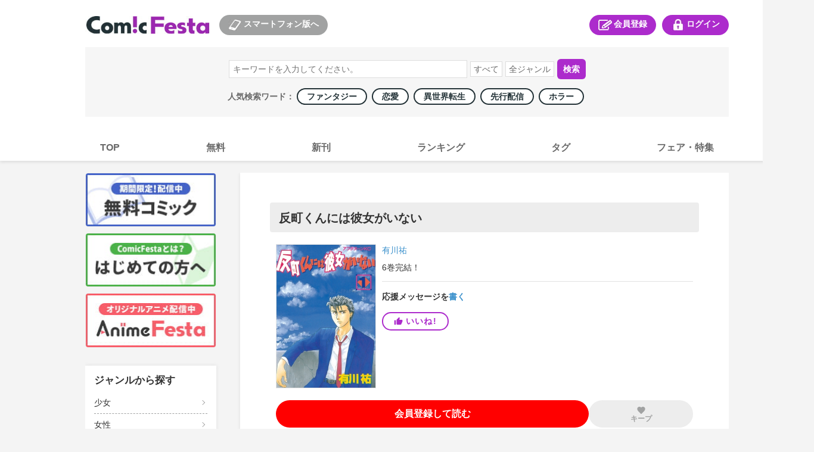

--- FILE ---
content_type: application/javascript; charset=UTF-8
request_url: https://comic.iowl.jp/_next/static/chunks/0a925b654e828970.js
body_size: 10807
content:
(globalThis.TURBOPACK||(globalThis.TURBOPACK=[])).push(["object"==typeof document?document.currentScript:void 0,152392,e=>{"use strict";var t=e.i(271645);e.s(["default",0,(e,n)=>{let r=(0,t.useRef)(null);return(0,t.useEffect)(()=>{let t=new IntersectionObserver(n=>{n.forEach(n=>{e&&n.isIntersecting&&(e(n),t.disconnect())})},n);return r.current&&t.observe(r.current),()=>{r.current&&t.unobserve(r.current)}},[e,n]),r}])},798915,e=>{e.v({displayName:"heading-module__W6lmlG__displayName",link:"heading-module__W6lmlG__link",white:"heading-module__W6lmlG__white"})},464716,e=>{"use strict";var t=e.i(843476),n=e.i(271645),r=e.i(152392),i=e.i(664858),o=e.i(798915);function l(e){let l=(0,r.default)(()=>{if(e.itemListName&&e.items){let t=e.items.map(e=>({itemId:e.id,itemName:e.name}));(0,i.sendGaViewItemListEvent)(e.itemListName,t)}},{threshold:1}),a=[o.default.displayName,"white"===e.colorType&&o.default.white].filter(Boolean).join(" "),u=e.isMonthlySale&&e.optionItem&&n.default.isValidElement(e.optionItem)?n.default.cloneElement(e.optionItem,{onClick:()=>{e.isMonthlySale&&e.gaCategory&&(0,i.sendInDomainClickEvent)(e.gaCategory,"linkIcon")}}):e.optionItem;return(0,t.jsx)(t.Fragment,{children:e.path?(0,t.jsxs)("a",{className:o.default.link,href:e.path,onClick:t=>{e.gaCategory&&(0,i.sendInDomainClickEventWithCallback)(t,e.gaCategory,"listLink")},children:[(0,t.jsx)("div",{className:a,ref:l,children:e.displayName}),u]}):(0,t.jsxs)("div",{className:o.default.link,children:[(0,t.jsx)("div",{className:a,ref:l,children:e.displayName}),u]})})}e.s(["default",()=>l])},974774,e=>{e.v({image:"thumbnail-image-borderless-module__BzR6kG__image"})},860941,e=>{"use strict";var t=e.i(843476),n=e.i(657688),r=e.i(664858),i=e.i(974774);function o(e){return(0,t.jsx)(n.default,{src:e.src,alt:e.alt,width:180,height:256,className:i.default.image,placeholder:"blur",blurDataURL:"[data-uri]",priority:e.priority,loading:e.loading,onLoad:e.disableImpression?()=>{}:()=>{e.gaCategory&&(0,r.sendImpressionEvent)(e.gaCategory,e.alt)},style:e.style})}e.s(["default",()=>o])},624878,e=>{e.v({text:"free-text-module__vcFb3a__text",textGreen:"free-text-module__vcFb3a__textGreen",textPalePink:"free-text-module__vcFb3a__textPalePink",textPink:"free-text-module__vcFb3a__textPink"})},305855,e=>{e.v({skeletonText:"free-text-skeleton-module__YvEF1a__skeletonText"})},520031,576576,e=>{"use strict";var t=e.i(843476),n=e.i(207670),r=e.i(624878);function i(e){return(0,t.jsx)(t.Fragment,{children:(0,t.jsx)("p",{className:"palePink"===e.textColor?(0,n.default)(r.default.text,r.default.textPalePink):(0,n.default)(r.default.text,r.default.textPink),children:"無料"})})}e.s(["default",()=>i],520031);var o=e.i(305855);function l(){return(0,t.jsx)("div",{className:o.default.skeletonText,children:"."})}e.s(["default",()=>l],576576)},379197,e=>{"use strict";var t=e.i(302576);async function n(e,n,r){try{let i=await t.api.get("/v2/silver_egg/click",{title_id:e,page_id:n,request_id:r});i.ok||console.error("Failed to post click event to silver egg",i.error?.message);return}catch(e){console.error("Failed to post click event to silver egg",e);return}}e.s(["getClickEventToSilverEgg",()=>n])},737762,e=>{"use strict";let t={active:!0,breakpoints:{},delay:4e3,jump:!1,playOnInit:!0,stopOnFocusIn:!0,stopOnInteraction:!0,stopOnMouseEnter:!1,stopOnLastSnap:!1,rootNode:null};function n(e={}){let r,i,o,l,a=null,u=0,s=!1,c=!1,d=!1,f=!1;function m(){if(!o){if(h()){d=!0;return}s||i.emit("autoplay:play"),function(){let{ownerWindow:e}=i.internalEngine();e.clearTimeout(u),u=e.setTimeout(_,l[i.selectedScrollSnap()]),a=new Date().getTime(),i.emit("autoplay:timerset")}(),s=!0}}function p(){o||(s&&i.emit("autoplay:stop"),function(){let{ownerWindow:e}=i.internalEngine();e.clearTimeout(u),u=0,a=null,i.emit("autoplay:timerstopped")}(),s=!1)}function g(){if(h())return d=s,p();d&&m()}function h(){let{ownerDocument:e}=i.internalEngine();return"hidden"===e.visibilityState}function v(){c||p()}function x(){c||m()}function b(){c=!0,p()}function y(){c=!1,m()}function _(){let{index:e}=i.internalEngine(),t=e.clone().add(1).get(),n=i.scrollSnapList().length-1,o=r.stopOnLastSnap&&t===n;if(i.canScrollNext()?i.scrollNext(f):i.scrollTo(0,f),i.emit("autoplay:select"),o)return p();m()}return{name:"autoplay",options:e,init:function(a,u){var s,c,d,h;let _,w;i=a;let{mergeOptions:S,optionsAtMedia:k}=u,E=S(t,n.globalOptions);if(r=k(S(E,e)),i.scrollSnapList().length<=1)return;f=r.jump,o=!1,s=i,c=r.delay,_=s.scrollSnapList(),l="number"==typeof c?_.map(()=>c):c(_,s);let{eventStore:I,ownerDocument:N}=i.internalEngine(),A=!!i.internalEngine().options.watchDrag,O=(d=i,h=r.rootNode,w=d.rootNode(),h&&h(w)||w);I.add(N,"visibilitychange",g),A&&i.on("pointerDown",v),A&&!r.stopOnInteraction&&i.on("pointerUp",x),r.stopOnMouseEnter&&I.add(O,"mouseenter",b),r.stopOnMouseEnter&&!r.stopOnInteraction&&I.add(O,"mouseleave",y),r.stopOnFocusIn&&i.on("slideFocusStart",p),r.stopOnFocusIn&&!r.stopOnInteraction&&I.add(i.containerNode(),"focusout",m),r.playOnInit&&m()},destroy:function(){i.off("pointerDown",v).off("pointerUp",x).off("slideFocusStart",p),p(),o=!0,s=!1},play:function(e){void 0!==e&&(f=e),m()},stop:function(){s&&p()},reset:function(){s&&m()},isPlaying:function(){return s},timeUntilNext:function(){return a?l[i.selectedScrollSnap()]-(new Date().getTime()-a):null}}}n.globalOptions=void 0,e.s(["default",()=>n])},130013,e=>{"use strict";var t=e.i(271645);function n(e){return"[object Object]"===Object.prototype.toString.call(e)||Array.isArray(e)}function r(e,t){let i=Object.keys(e),o=Object.keys(t);return i.length===o.length&&JSON.stringify(Object.keys(e.breakpoints||{}))===JSON.stringify(Object.keys(t.breakpoints||{}))&&i.every(i=>{let o=e[i],l=t[i];return"function"==typeof o?`${o}`==`${l}`:n(o)&&n(l)?r(o,l):o===l})}function i(e){return e.concat().sort((e,t)=>e.name>t.name?1:-1).map(e=>e.options)}function o(e){return"number"==typeof e}function l(e){return"string"==typeof e}function a(e){return"boolean"==typeof e}function u(e){return"[object Object]"===Object.prototype.toString.call(e)}function s(e){return Math.abs(e)}function c(e){return Math.sign(e)}function d(e){return g(e).map(Number)}function f(e){return e[m(e)]}function m(e){return Math.max(0,e.length-1)}function p(e,t=0){return Array.from(Array(e),(e,n)=>t+n)}function g(e){return Object.keys(e)}function h(e,t){return void 0!==t.MouseEvent&&e instanceof t.MouseEvent}function v(){let e=[],t={add:function(n,r,i,o={passive:!0}){let l;return"addEventListener"in n?(n.addEventListener(r,i,o),l=()=>n.removeEventListener(r,i,o)):(n.addListener(i),l=()=>n.removeListener(i)),e.push(l),t},clear:function(){e=e.filter(e=>e())}};return t}function x(e=0,t=0){let n=s(e-t);function r(n){return n<e||n>t}return{length:n,max:t,min:e,constrain:function(n){return r(n)?n<e?e:t:n},reachedAny:r,reachedMax:function(e){return e>t},reachedMin:function(t){return t<e},removeOffset:function(e){return n?e-n*Math.ceil((e-t)/n):e}}}function b(e){let t=e;function n(e){return o(e)?e:e.get()}return{get:function(){return t},set:function(e){t=n(e)},add:function(e){t+=n(e)},subtract:function(e){t-=n(e)}}}function y(e,t){let n="x"===e.scroll?function(e){return`translate3d(${e}px,0px,0px)`}:function(e){return`translate3d(0px,${e}px,0px)`},r=t.style,i=null,o=!1;return{clear:function(){!o&&(r.transform="",t.getAttribute("style")||t.removeAttribute("style"))},to:function(t){if(o)return;let l=Math.round(100*e.direction(t))/100;l!==i&&(r.transform=n(l),i=l)},toggleActive:function(e){o=!e}}}let _={align:"center",axis:"x",container:null,slides:null,containScroll:"trimSnaps",direction:"ltr",slidesToScroll:1,inViewThreshold:0,breakpoints:{},dragFree:!1,dragThreshold:10,loop:!1,skipSnaps:!1,duration:25,startIndex:0,active:!0,watchDrag:!0,watchResize:!0,watchSlides:!0,watchFocus:!0};function w(e,t,n){let r,i,S,k,E,I,N,A,O=e.ownerDocument,j=O.defaultView,L=function(e){function t(e,t){return function e(t,n){return[t,n].reduce((t,n)=>(g(n).forEach(r=>{let i=t[r],o=n[r],l=u(i)&&u(o);t[r]=l?e(i,o):o}),t),{})}(e,t||{})}return{mergeOptions:t,optionsAtMedia:function(n){let r=n.breakpoints||{},i=g(r).filter(t=>e.matchMedia(t).matches).map(e=>r[e]).reduce((e,n)=>t(e,n),{});return t(n,i)},optionsMediaQueries:function(t){return t.map(e=>g(e.breakpoints||{})).reduce((e,t)=>e.concat(t),[]).map(e.matchMedia)}}}(j),C=(A=[],{init:function(e,t){return(A=t.filter(({options:e})=>!1!==L.optionsAtMedia(e).active)).forEach(t=>t.init(e,L)),t.reduce((e,t)=>Object.assign(e,{[t.name]:t}),{})},destroy:function(){A=A.filter(e=>e.destroy())}}),D=v(),P=(i={},S={init:function(e){r=e},emit:function(e){return(i[e]||[]).forEach(t=>t(r,e)),S},off:function(e,t){return i[e]=(i[e]||[]).filter(e=>e!==t),S},on:function(e,t){return i[e]=(i[e]||[]).concat([t]),S},clear:function(){i={}}}),{mergeOptions:F,optionsAtMedia:T,optionsMediaQueries:B}=L,{on:M,off:U,emit:R}=P,V=!1,z=F(_,w.globalOptions),G=F(z),H=[];function W(t,n){V||(G=T(z=F(z,t)),H=n||H,function(){let{container:t,slides:n}=G;I=(l(t)?e.querySelector(t):t)||e.children[0];let r=l(n)?I.querySelectorAll(n):n;N=[].slice.call(r||I.children)}(),k=function t(n){let r=function(e,t,n,r,i,u,_){var w,S;let k,E,I,N,A,O,j,L,C,D,P,F,T,B,{align:M,axis:U,direction:R,startIndex:V,loop:z,duration:G,dragFree:H,dragThreshold:W,inViewThreshold:q,slidesToScroll:$,skipSnaps:K,containScroll:Q,watchResize:Y,watchSlides:J,watchDrag:X,watchFocus:Z}=u,ee={measure:function(e){let{offsetTop:t,offsetLeft:n,offsetWidth:r,offsetHeight:i}=e;return{top:t,right:n+r,bottom:t+i,left:n,width:r,height:i}}},et=ee.measure(t),en=n.map(ee.measure),er=(E="rtl"===R,N=(I="y"===U)||!E?1:-1,A=I?"top":E?"right":"left",O=I?"bottom":E?"left":"right",{scroll:I?"y":"x",cross:I?"x":"y",startEdge:A,endEdge:O,measureSize:function(e){let{height:t,width:n}=e;return I?t:n},direction:function(e){return e*N}}),ei=er.measureSize(et),eo={measure:function(e){return e/100*ei}},el=(w=M,S=ei,k={start:function(){return 0},center:function(e){return(S-e)/2},end:function(e){return S-e}},{measure:function(e,t){return l(w)?k[w](e):w(S,e,t)}}),ea=!z&&!!Q,{slideSizes:eu,slideSizesWithGaps:es,startGap:ec,endGap:ed}=function(e,t,n,r,i,o){let{measureSize:l,startEdge:a,endEdge:u}=e,c=n[0]&&i,d=function(){if(!c)return 0;let e=n[0];return s(t[a]-e[a])}(),p=c?parseFloat(o.getComputedStyle(f(r)).getPropertyValue(`margin-${u}`)):0,g=n.map(l),h=n.map((e,t,n)=>{let r=t===m(n);return t?r?g[t]+p:n[t+1][a]-e[a]:g[t]+d}).map(s);return{slideSizes:g,slideSizesWithGaps:h,startGap:d,endGap:p}}(er,et,en,n,z||!!Q,i),ef=function(e,t,n,r,i,l,a,u,c){let{startEdge:p,endEdge:g,direction:h}=e,v=o(n);return{groupSlides:function(e){return v?d(e).filter(e=>e%n==0).map(t=>e.slice(t,t+n)):e.length?d(e).reduce((n,o,c)=>{let d=f(n)||0,v=o===m(e),x=i[p]-l[d][p],b=i[p]-l[o][g],y=r||0!==d?0:h(a),_=s(b-(!r&&v?h(u):0)-(x+y));return c&&_>t+2&&n.push(o),v&&n.push(e.length),n},[]).map((t,n,r)=>{let i=Math.max(r[n-1]||0);return e.slice(i,t)}):[]}}}(er,ei,$,z,et,en,ec,ed,0),{snaps:em,snapsAligned:ep}=function(e,t,n,r,i){let{startEdge:o,endEdge:l}=e,{groupSlides:a}=i,u=a(r).map(e=>f(e)[l]-e[0][o]).map(s).map(t.measure),c=r.map(e=>n[o]-e[o]).map(e=>-s(e)),d=a(c).map(e=>e[0]).map((e,t)=>e+u[t]);return{snaps:c,snapsAligned:d}}(er,el,et,en,ef),eg=-f(em)+f(es),{snapsContained:eh,scrollContainLimit:ev}=function(e,t,n,r,i){let o,l,a=x(-t+e,0),u=n.map((e,t)=>{let{min:r,max:i}=a,o=a.constrain(e),l=t===m(n);return t?l||function(e,t){return 1>=s(e-t)}(r,o)?r:function(e,t){return 1>=s(e-t)}(i,o)?i:o:i}).map(e=>parseFloat(e.toFixed(3))),c=(o=u[0],l=f(u),x(u.lastIndexOf(o),u.indexOf(l)+1));return{snapsContained:function(){if(t<=e+2)return[a.max];if("keepSnaps"===r)return u;let{min:n,max:i}=c;return u.slice(n,i)}(),scrollContainLimit:c}}(ei,eg,ep,Q,0),ex=ea?eh:ep,{limit:eb}=(j=ex[0],{limit:x(z?j-eg:f(ex),j)}),ey=function e(t,n,r){let{constrain:i}=x(0,t),o=t+1,l=a(n);function a(e){return r?s((o+e)%o):i(e)}function u(){return e(t,l,r)}let c={get:function(){return l},set:function(e){return l=a(e),c},add:function(e){return u().set(l+e)},clone:u};return c}(m(ex),V,z),e_=ey.clone(),ew=d(n),eS=function(e,t,n,r){let i=v(),o=1e3/60,l=null,a=0,u=0;function s(e){if(!u)return;l||(l=e,n(),n());let i=e-l;for(l=e,a+=i;a>=o;)n(),a-=o;r(a/o),u&&(u=t.requestAnimationFrame(s))}function c(){t.cancelAnimationFrame(u),l=null,a=0,u=0}return{init:function(){i.add(e,"visibilitychange",()=>{e.hidden&&(l=null,a=0)})},destroy:function(){c(),i.clear()},start:function(){u||(u=t.requestAnimationFrame(s))},stop:c,update:n,render:r}}(r,i,()=>(({dragHandler:e,scrollBody:t,scrollBounds:n,options:{loop:r}})=>{r||n.constrain(e.pointerDown()),t.seek()})(eB),e=>(({scrollBody:e,translate:t,location:n,offsetLocation:r,previousLocation:i,scrollLooper:o,slideLooper:l,dragHandler:a,animation:u,eventHandler:s,scrollBounds:c,options:{loop:d}},f)=>{let m=e.settled(),p=!c.shouldConstrain(),g=d?m:m&&p,h=g&&!a.pointerDown();h&&u.stop();let v=n.get()*f+i.get()*(1-f);r.set(v),d&&(o.loop(e.direction()),l.loop()),t.to(r.get()),h&&s.emit("settle"),g||s.emit("scroll")})(eB,e)),ek=ex[ey.get()],eE=b(ek),eI=b(ek),eN=b(ek),eA=b(ek),eO=function(e,t,n,r,i,o){let l=0,a=0,u=i,d=.68,f=e.get(),m=0;function p(e){return u=e,h}function g(e){return d=e,h}let h={direction:function(){return a},duration:function(){return u},velocity:function(){return l},seek:function(){let t=r.get()-e.get(),i=0;return u?(n.set(e),l+=t/u,l*=d,f+=l,e.add(l),i=f-m):(l=0,n.set(r),e.set(r),i=t),a=c(i),m=f,h},settled:function(){return .001>s(r.get()-t.get())},useBaseFriction:function(){return g(.68)},useBaseDuration:function(){return p(i)},useFriction:g,useDuration:p};return h}(eE,eN,eI,eA,G,0),ej=function(e,t,n,r,i){let{reachedAny:o,removeOffset:l,constrain:a}=r;function u(e){return e.concat().sort((e,t)=>s(e)-s(t))[0]}function d(t,r){let i=[t,t+n,t-n];if(!e)return t;if(!r)return u(i);let o=i.filter(e=>c(e)===r);return o.length?u(o):f(i)-n}return{byDistance:function(n,r){let u=i.get()+n,{index:c,distance:f}=function(n){let r=e?l(n):a(n),{index:i}=t.map((e,t)=>({diff:d(e-r,0),index:t})).sort((e,t)=>s(e.diff)-s(t.diff))[0];return{index:i,distance:r}}(u),m=!e&&o(u);if(!r||m)return{index:c,distance:n};let p=n+d(t[c]-f,0);return{index:c,distance:p}},byIndex:function(e,n){let r=d(t[e]-i.get(),n);return{index:e,distance:r}},shortcut:d}}(z,ex,eg,eb,eA),eL=function(e,t,n,r,i,o,l){function a(i){let a=i.distance,u=i.index!==t.get();o.add(a),a&&(r.duration()?e.start():(e.update(),e.render(1),e.update())),u&&(n.set(t.get()),t.set(i.index),l.emit("select"))}return{distance:function(e,t){a(i.byDistance(e,t))},index:function(e,n){let r=t.clone().set(e);a(i.byIndex(r.get(),n))}}}(eS,ey,e_,eO,ej,eA,_),eC=function(e){let{max:t,length:n}=e;return{get:function(e){return n?-((e-t)/n):0}}}(eb),eD=v(),eP=(C={},D=null,P=null,F=!1,{init:function(){L=new IntersectionObserver(e=>{F||(e.forEach(e=>{C[n.indexOf(e.target)]=e}),D=null,P=null,_.emit("slidesInView"))},{root:t.parentElement,threshold:q}),n.forEach(e=>L.observe(e))},destroy:function(){L&&L.disconnect(),F=!0},get:function(e=!0){if(e&&D)return D;if(!e&&P)return P;let t=g(C).reduce((t,n)=>{let r=parseInt(n),{isIntersecting:i}=C[r];return(e&&i||!e&&!i)&&t.push(r),t},[]);return e&&(D=t),e||(P=t),t}}),{slideRegistry:eF}=function(e,t,n,r,i,o){let l,{groupSlides:a}=i,{min:u,max:s}=r;return{slideRegistry:(l=a(o),1===n.length?[o]:e&&"keepSnaps"!==t?l.slice(u,s).map((e,t,n)=>{let r=t===m(n);return t?r?p(m(o)-f(n)[0]+1,f(n)[0]):e:p(f(n[0])+1)}):l)}}(ea,Q,ex,ev,ef,ew),eT=function(e,t,n,r,i,l,u,s){let c={passive:!0,capture:!0},d=0;function f(e){"Tab"===e.code&&(d=new Date().getTime())}return{init:function(m){s&&(l.add(document,"keydown",f,!1),t.forEach((t,f)=>{l.add(t,"focus",t=>{(a(s)||s(m,t))&&function(t){if(new Date().getTime()-d>10)return;u.emit("slideFocusStart"),e.scrollLeft=0;let l=n.findIndex(e=>e.includes(t));o(l)&&(i.useDuration(0),r.index(l,0),u.emit("slideFocus"))}(f)},c)}))}}}(e,n,eF,eL,eO,eD,_,Z),eB={ownerDocument:r,ownerWindow:i,eventHandler:_,containerRect:et,slideRects:en,animation:eS,axis:er,dragHandler:function(e,t,n,r,i,o,l,u,d,f,m,p,g,b,y,_,w,S,k){let{cross:E,direction:I}=e,N=["INPUT","SELECT","TEXTAREA"],A={passive:!1},O=v(),j=v(),L=x(50,225).constrain(b.measure(20)),C={mouse:300,touch:400},D={mouse:500,touch:600},P=y?43:25,F=!1,T=0,B=0,M=!1,U=!1,R=!1,V=!1;function z(e){if(!h(e,r)&&e.touches.length>=2)return G(e);let t=o.readPoint(e),n=o.readPoint(e,E),l=s(t-T),a=s(n-B);if(!U&&!V&&(!e.cancelable||!(U=l>a)))return G(e);let c=o.pointerMove(e);l>_&&(R=!0),f.useFriction(.3).useDuration(.75),u.start(),i.add(I(c)),e.preventDefault()}function G(e){var t;let n,r,i=m.byDistance(0,!1).index!==p.get(),l=o.pointerUp(e)*(y?D:C)[V?"mouse":"touch"],a=(t=I(l),n=p.add(-1*c(t)),r=m.byDistance(t,!y).distance,y||s(t)<L?r:w&&i?.5*r:m.byIndex(n.get(),0).distance),u=function(e,t){var n,r;if(0===e||0===t||s(e)<=s(t))return 0;let i=(n=s(e),r=s(t),s(n-r));return s(i/e)}(l,a);U=!1,M=!1,j.clear(),f.useDuration(P-10*u).useFriction(.68+u/50),d.distance(a,!y),V=!1,g.emit("pointerUp")}function H(e){R&&(e.stopPropagation(),e.preventDefault(),R=!1)}return{init:function(e){k&&O.add(t,"dragstart",e=>e.preventDefault(),A).add(t,"touchmove",()=>void 0,A).add(t,"touchend",()=>void 0).add(t,"touchstart",u).add(t,"mousedown",u).add(t,"touchcancel",G).add(t,"contextmenu",G).add(t,"click",H,!0);function u(u){(a(k)||k(e,u))&&function(e){let a,u=h(e,r);if((V=u,R=y&&u&&!e.buttons&&F,F=s(i.get()-l.get())>=2,!u||0===e.button)&&(a=e.target.nodeName||"",!N.includes(a))){let r;M=!0,o.pointerDown(e),f.useFriction(0).useDuration(0),i.set(l),r=V?n:t,j.add(r,"touchmove",z,A).add(r,"touchend",G).add(r,"mousemove",z,A).add(r,"mouseup",G),T=o.readPoint(e),B=o.readPoint(e,E),g.emit("pointerDown")}}(u)}},destroy:function(){O.clear(),j.clear()},pointerDown:function(){return M}}}(er,e,r,i,eA,function(e,t){let n,r;function i(e){return e.timeStamp}function o(n,r){let i=r||e.scroll,o=`client${"x"===i?"X":"Y"}`;return(h(n,t)?n:n.touches[0])[o]}return{pointerDown:function(e){return n=e,r=e,o(e)},pointerMove:function(e){let t=o(e)-o(r),l=i(e)-i(n)>170;return r=e,l&&(n=e),t},pointerUp:function(e){if(!n||!r)return 0;let t=o(r)-o(n),l=i(e)-i(n),a=i(e)-i(r)>170,u=t/l;return l&&!a&&s(u)>.1?u:0},readPoint:o}}(er,i),eE,eS,eL,eO,ej,ey,_,eo,H,W,K,0,X),eventStore:eD,percentOfView:eo,index:ey,indexPrevious:e_,limit:eb,location:eE,offsetLocation:eN,previousLocation:eI,options:u,resizeHandler:function(e,t,n,r,i,o,l){let u,c,d=[e].concat(r),f=[],m=!1;function p(e){return i.measureSize(l.measure(e))}return{init:function(i){o&&(c=p(e),f=r.map(p),u=new ResizeObserver(n=>{(a(o)||o(i,n))&&function(n){for(let o of n){if(m)return;let n=o.target===e,l=r.indexOf(o.target),a=n?c:f[l];if(s(p(n?e:r[l])-a)>=.5){i.reInit(),t.emit("resize");break}}}(n)}),n.requestAnimationFrame(()=>{d.forEach(e=>u.observe(e))}))},destroy:function(){m=!0,u&&u.disconnect()}}}(t,_,i,n,er,Y,ee),scrollBody:eO,scrollBounds:function(e,t,n,r,i){let o=i.measure(10),l=i.measure(50),a=x(.1,.99),u=!1;function c(){return!u&&!!e.reachedAny(n.get())&&!!e.reachedAny(t.get())}return{shouldConstrain:c,constrain:function(i){if(!c())return;let u=e.reachedMin(t.get())?"min":"max",d=s(e[u]-t.get()),f=n.get()-t.get(),m=a.constrain(d/l);n.subtract(f*m),!i&&s(f)<o&&(n.set(e.constrain(n.get())),r.useDuration(25).useBaseFriction())},toggleActive:function(e){u=!e}}}(eb,eN,eA,eO,eo),scrollLooper:function(e,t,n,r){let{reachedMin:i,reachedMax:o}=x(t.min+.1,t.max+.1);return{loop:function(t){if(!(1===t?o(n.get()):-1===t&&i(n.get())))return;let l=-1*t*e;r.forEach(e=>e.add(l))}}}(eg,eb,eN,[eE,eN,eI,eA]),scrollProgress:eC,scrollSnapList:ex.map(eC.get),scrollSnaps:ex,scrollTarget:ej,scrollTo:eL,slideLooper:function(e,t,n,r,i,o,l,a,u){let s=d(i),c=d(i).reverse(),f=g(p(c,l[0]),n,!1).concat(g(p(s,t-l[0]-1),-n,!0));function m(e,t){return e.reduce((e,t)=>e-i[t],t)}function p(e,t){return e.reduce((e,n)=>m(e,t)>0?e.concat([n]):e,[])}function g(i,l,s){let c=o.map((e,n)=>({start:e-r[n]+.5+l,end:e+t-.5+l}));return i.map(t=>{let r=s?0:-n,i=s?n:0,o=c[t][s?"end":"start"];return{index:t,loopPoint:o,slideLocation:b(-1),translate:y(e,u[t]),target:()=>a.get()>o?r:i}})}return{canLoop:function(){return f.every(({index:e})=>.1>=m(s.filter(t=>t!==e),t))},clear:function(){f.forEach(e=>e.translate.clear())},loop:function(){f.forEach(e=>{let{target:t,translate:n,slideLocation:r}=e,i=t();i!==r.get()&&(n.to(i),r.set(i))})},loopPoints:f}}(er,ei,eg,eu,es,em,ex,eN,n),slideFocus:eT,slidesHandler:(B=!1,{init:function(e){J&&(T=new MutationObserver(t=>{!B&&(a(J)||J(e,t))&&function(t){for(let n of t)if("childList"===n.type){e.reInit(),_.emit("slidesChanged");break}}(t)})).observe(t,{childList:!0})},destroy:function(){T&&T.disconnect(),B=!0}}),slidesInView:eP,slideIndexes:ew,slideRegistry:eF,slidesToScroll:ef,target:eA,translate:y(er,t)};return eB}(e,I,N,O,j,n,P);return n.loop&&!r.slideLooper.canLoop()?t(Object.assign({},n,{loop:!1})):r}(G),B([z,...H.map(({options:e})=>e)]).forEach(e=>D.add(e,"change",q)),G.active&&(k.translate.to(k.location.get()),k.animation.init(),k.slidesInView.init(),k.slideFocus.init(Y),k.eventHandler.init(Y),k.resizeHandler.init(Y),k.slidesHandler.init(Y),k.options.loop&&k.slideLooper.loop(),I.offsetParent&&N.length&&k.dragHandler.init(Y),E=C.init(Y,H)))}function q(e,t){let n=Q();$(),W(F({startIndex:n},e),t),P.emit("reInit")}function $(){k.dragHandler.destroy(),k.eventStore.clear(),k.translate.clear(),k.slideLooper.clear(),k.resizeHandler.destroy(),k.slidesHandler.destroy(),k.slidesInView.destroy(),k.animation.destroy(),C.destroy(),D.clear()}function K(e,t,n){G.active&&!V&&(k.scrollBody.useBaseFriction().useDuration(!0===t?0:G.duration),k.scrollTo.index(e,n||0))}function Q(){return k.index.get()}let Y={canScrollNext:function(){return k.index.add(1).get()!==Q()},canScrollPrev:function(){return k.index.add(-1).get()!==Q()},containerNode:function(){return I},internalEngine:function(){return k},destroy:function(){V||(V=!0,D.clear(),$(),P.emit("destroy"),P.clear())},off:U,on:M,emit:R,plugins:function(){return E},previousScrollSnap:function(){return k.indexPrevious.get()},reInit:q,rootNode:function(){return e},scrollNext:function(e){K(k.index.add(1).get(),e,-1)},scrollPrev:function(e){K(k.index.add(-1).get(),e,1)},scrollProgress:function(){return k.scrollProgress.get(k.offsetLocation.get())},scrollSnapList:function(){return k.scrollSnapList},scrollTo:K,selectedScrollSnap:Q,slideNodes:function(){return N},slidesInView:function(){return k.slidesInView.get()},slidesNotInView:function(){return k.slidesInView.get(!1)}};return W(t,n),setTimeout(()=>P.emit("init"),0),Y}function S(e={},n=[]){let o=(0,t.useRef)(e),l=(0,t.useRef)(n),[a,u]=(0,t.useState)(),[s,c]=(0,t.useState)(),d=(0,t.useCallback)(()=>{a&&a.reInit(o.current,l.current)},[a]);return(0,t.useEffect)(()=>{r(o.current,e)||(o.current=e,d())},[e,d]),(0,t.useEffect)(()=>{!function(e,t){if(e.length!==t.length)return!1;let n=i(e),o=i(t);return n.every((e,t)=>r(e,o[t]))}(l.current,n)&&(l.current=n,d())},[n,d]),(0,t.useEffect)(()=>{if("undefined"!=typeof window&&window.document&&window.document.createElement&&s){w.globalOptions=S.globalOptions;let e=w(s,o.current,l.current);return u(e),()=>e.destroy()}u(void 0)},[s,u]),[c,a]}w.globalOptions=void 0,S.globalOptions=void 0,e.s(["default",()=>S],130013)},611664,e=>{e.v({item:"multi-rows-slider-item-module__fmpLua__item",nameBox:"multi-rows-slider-item-module__fmpLua__nameBox",text:"multi-rows-slider-item-module__fmpLua__text",thumbnail:"multi-rows-slider-item-module__fmpLua__thumbnail",thumbnailBox:"multi-rows-slider-item-module__fmpLua__thumbnailBox"})},170937,793505,e=>{"use strict";var t=e.i(843476),n=e.i(860941),r=e.i(520031),i=e.i(576576),o=e.i(379197),l=e.i(271645);let a=()=>window.innerWidth,u=e=>(window.addEventListener("resize",e),()=>window.removeEventListener("resize",e)),s=()=>0;var c=e.i(664858),d=e.i(679262),f=e.i(611664);function m(e){let m={innerWidth:(0,l.useSyncExternalStore)(u,a,s)},p={borderColor:e.borderColor||"#ededed",height:"38vw",width:m.innerWidth/3.7};return(0,t.jsxs)("li",{className:f.default.item,children:[(0,t.jsxs)("a",{href:e.path,className:f.default.thumbnail,style:p,onClick:t=>{if(e.silverEgg&&(0,o.getClickEventToSilverEgg)(e.id,e.silverEgg.pageId,e.silverEgg.requestId),e.sectionName){(0,c.sendInDomainClickEventWithCallback)(t,e.sectionName,e.name);let n={itemId:e.id||0,itemName:e.name,index:e.index};(0,c.sendGaSelectItemWithCallback)(t,e.sectionName,n)}},children:[(0,t.jsx)("div",{className:f.default.thumbnailBox,children:(0,t.jsx)(n.default,{src:e.thumbnailPath,alt:e.name,priority:!1,gaCategory:e.sectionName,style:{height:"100%",width:"100%"},disableImpression:!0,loading:"lazy"})}),e.labelOnThumbnail]}),(0,t.jsxs)("div",{className:f.default.nameBox,children:[(0,t.jsx)("p",{className:f.default.text,children:(0,d.getTruncatedTitle)(7,e.name)}),e.hasFreePackages||e.hasZeroPricedPackages?(0,t.jsx)(r.default,{}):(0,t.jsx)(i.default,{})]})]},e.index)}e.s(["default",()=>m],170937),e.s(["distributeArray",0,(e,t)=>{let n=Array.from({length:t},()=>[]);return e.slice(0,e.length-e.length%t).forEach((e,r)=>{n[r%t].push(e)}),n}],793505)},410657,e=>{e.v({container:"multi-rows-slider-module__7oL-dG__container",embla:"multi-rows-slider-module__7oL-dG__embla",item:"multi-rows-slider-module__7oL-dG__item",row:"multi-rows-slider-module__7oL-dG__row",slide:"multi-rows-slider-module__7oL-dG__slide"})},505311,e=>{"use strict";var t=e.i(843476),n=e.i(737762),r=e.i(130013),i=e.i(271645),o=e.i(793505),l=e.i(78454),a=e.i(410657);function u({loop:e=!1,autoplay:u=!1,delay:s=2e3,rows:c=1,titles:d,sectionName:f,priority:m,silverEgg:p,item:g}){let[h,v]=(0,r.default)({dragFree:!0,loop:e},u?[(0,n.default)({delay:s,stopOnInteraction:!1})]:[]);(0,i.useEffect)(()=>{v&&v.reInit()},[v,u]);let x=(0,o.distributeArray)(d,c);return(0,t.jsx)("div",{className:a.default.embla,children:(0,t.jsx)("div",{className:a.default.container,ref:h,children:(0,t.jsxs)("div",{className:a.default.slide,children:[(0,t.jsx)("div",{className:a.default.item,children:Array.from({length:c},(e,t)=>t).map(e=>(0,t.jsx)("div",{className:a.default.row,children:x[e].map((e,t)=>g({...e,index:t,path:(0,l.getTitleUrl)(e.id),thumbnailPath:e.thumbnailPath,sectionName:f,silverEgg:p,priority:m,borderColor:"#ededed"}))},e))}),(0,t.jsx)("div",{className:a.default.item})]})})})}e.s(["default",()=>u])},576733,e=>{"use strict";var t=e.i(271645),n=e.i(498572),r=e.i(858697),i=e.i(954091);function o(){let[e,o]=(0,t.useState)();return(0,t.useEffect)(()=>{let e=(0,i.default)(["development","staging"])?(0,n.getCookie)("travel_days"):null;o((0,r.getCurrentDate)(e))},[]),e}e.s(["useCurrentDate",()=>o])},167619,e=>{"use strict";var t=e.i(843476),n=e.i(657688),r=e.i(664858),i=e.i(78454);function o({imageUrl:e,linkPath:o,bannerName:l,alt:a="",target:u="_self",border:s,borderRadius:c,padding:d,margin:f,width:m="100%",rel:p=""}){let g={boxSizing:"border-box"},h={width:m,height:"auto"};return d&&(g.padding=d),f&&(g.margin=f),s&&(h.border=s),c&&(h.borderRadius=c),(0,t.jsx)("div",{style:g,children:(0,t.jsx)("a",{href:o,target:u,rel:p,onClick:()=>{(0,r.sendBannerClickEvent)(l,o)},children:(0,t.jsx)(n.default,{src:(0,i.getImageUrl)(e),alt:a,width:640,height:120,style:h})})})}var l=e.i(576733),a=e.i(858697),u=e.i(954091);function s({linkPath:e,imageUrl:n,periodImageUrl:r,periods:i,alt:s,target:c,gaCategory:d,rel:f,padding:m,border:p,borderRadius:g}){if(!n&&!r)return(0,u.default)(["development","staging"])&&console.warn("SingleBannerSection: imageUrl または periodImageUrl のいずれかを指定してください。"),null;if(i&&0!==i.length){if(!r)return(0,u.default)(["development","staging"])&&console.warn("SingleBannerSection: periods が指定されている場合は periodImageUrl を指定してください。"),null;let h=(0,l.useCurrentDate)();if(!h)return null;if(i&&i.length>0)return i.some(e=>(0,a.isInPeriod)(h,e.start,e.end))?(0,t.jsx)(o,{imageUrl:r,linkPath:e,bannerName:d||"banner",alt:s,target:c||"_self",border:p||"1px solid #ededed",borderRadius:g||"5px",padding:m||"5px 14px 25px",rel:f||""}):n?(0,t.jsx)(o,{imageUrl:n,linkPath:e,bannerName:d||"banner",alt:s,target:c||"_self",border:p||"1px solid #ededed",borderRadius:g||"5px",padding:m||"5px 14px 25px",rel:f||""}):((0,u.default)(["development","staging"])&&console.warn("SingleBannerSection: periods が指定されていて期間外の場合は imageUrl を指定してください。"),null)}else if(!n)return(0,u.default)(["development","staging"])&&console.warn("SingleBannerSection: periods が指定されていない場合は imageUrl を指定してください。"),null;else return(0,t.jsx)(o,{imageUrl:n,linkPath:e,bannerName:d||"banner",alt:s,target:c||"_self",border:p||"1px solid #ededed",borderRadius:g||"5px",padding:m||"5px 14px 25px",rel:f||""})}e.s(["default",()=>s],167619)}]);

--- FILE ---
content_type: application/javascript; charset=UTF-8
request_url: https://comic.iowl.jp/_next/static/chunks/90189b684da6efd1.js
body_size: 6500
content:
(globalThis.TURBOPACK||(globalThis.TURBOPACK=[])).push(["object"==typeof document?document.currentScript:void 0,974384,e=>{e.v({banner:"full-width-banner-for-client-module__uQSQBW__banner"})},370239,e=>{"use strict";var t=e.i(843476),n=e.i(271645),r=e.i(522975),a=e.i(726856),i=e.i(78454),s=e.i(974384);function o(e){let[o,u]=(0,n.useState)(e);return(0,n.useEffect)(()=>{(async()=>{if(e.addDid&&e.isLoggedIn){let t=await r.ApiHandlerForClient.get("/v3/user/encrypt_id");u({...e,linkPath:(0,i.addDidParams)(e.linkPath,t.id)})}})()},[]),(0,t.jsx)("section",{className:s.default.banner,children:(0,t.jsx)(a.default,{...o,noBorder:!0})})}e.s(["default",()=>o])},968673,e=>{"use strict";var t=e.i(271645);function n(e,n,r,a){var i=this,s=(0,t.useRef)(null),o=(0,t.useRef)(0),u=(0,t.useRef)(0),l=(0,t.useRef)(null),c=(0,t.useRef)([]),p=(0,t.useRef)(),f=(0,t.useRef)(),d=(0,t.useRef)(e),h=(0,t.useRef)(!0);d.current=e;var m="undefined"!=typeof window,_=!n&&0!==n&&m;if("function"!=typeof e)throw TypeError("Expected a function");n=+n||0;var g=!!(r=r||{}).leading,E=!("trailing"in r)||!!r.trailing,S="maxWait"in r,y="debounceOnServer"in r&&!!r.debounceOnServer,R=S?Math.max(+r.maxWait||0,n):null;return(0,t.useEffect)(function(){return h.current=!0,function(){h.current=!1}},[]),(0,t.useMemo)(function(){var e=function(e){var t=c.current,n=p.current;return c.current=p.current=null,o.current=e,u.current=u.current||e,f.current=d.current.apply(n,t)},t=function(e,t){_&&cancelAnimationFrame(l.current),l.current=_?requestAnimationFrame(e):setTimeout(e,t)},r=function(e){if(!h.current)return!1;var t=e-s.current;return!s.current||t>=n||t<0||S&&e-o.current>=R},T=function(t){return l.current=null,E&&c.current?e(t):(c.current=p.current=null,f.current)},O=function e(){var a=Date.now();if(g&&u.current===o.current&&C(),r(a))return T(a);if(h.current){var i=n-(a-s.current);t(e,S?Math.min(i,R-(a-o.current)):i)}},C=function(){a&&a({})},v=function(){if(m||y){var a=Date.now(),u=r(a);if(c.current=[].slice.call(arguments),p.current=i,s.current=a,u){if(!l.current&&h.current)return o.current=s.current,t(O,n),g?e(s.current):f.current;if(S)return t(O,n),e(s.current)}return l.current||t(O,n),f.current}};return v.cancel=function(){var e=l.current;e&&(_?cancelAnimationFrame(l.current):clearTimeout(l.current)),o.current=0,c.current=s.current=p.current=l.current=null,e&&a&&a({})},v.isPending=function(){return!!l.current},v.flush=function(){return l.current?T(Date.now()):f.current},v},[g,S,n,R,E,_,m,y,a])}e.s(["useDebouncedCallback",()=>n])},606586,52883,e=>{"use strict";e.i(247167);var t=e.i(915874),n=e.i(954402),r=e.i(271645),a=e.i(174080);let i=r.default.createContext(null);e.s(["default",0,i],52883);var s="unmounted",o="exited",u="entering",l="entered",c="exiting",p=function(e){function p(t,n){var r,a=e.call(this,t,n)||this,i=n&&!n.isMounting?t.enter:t.appear;return a.appearStatus=null,t.in?i?(r=o,a.appearStatus=u):r=l:r=t.unmountOnExit||t.mountOnEnter?s:o,a.state={status:r},a.nextCallback=null,a}(0,n.default)(p,e),p.getDerivedStateFromProps=function(e,t){return e.in&&t.status===s?{status:o}:null};var f=p.prototype;return f.componentDidMount=function(){this.updateStatus(!0,this.appearStatus)},f.componentDidUpdate=function(e){var t=null;if(e!==this.props){var n=this.state.status;this.props.in?n!==u&&n!==l&&(t=u):(n===u||n===l)&&(t=c)}this.updateStatus(!1,t)},f.componentWillUnmount=function(){this.cancelNextCallback()},f.getTimeouts=function(){var e,t,n,r=this.props.timeout;return e=t=n=r,null!=r&&"number"!=typeof r&&(e=r.exit,t=r.enter,n=void 0!==r.appear?r.appear:t),{exit:e,enter:t,appear:n}},f.updateStatus=function(e,t){if(void 0===e&&(e=!1),null!==t)if(this.cancelNextCallback(),t===u){if(this.props.unmountOnExit||this.props.mountOnEnter){var n=this.props.nodeRef?this.props.nodeRef.current:a.default.findDOMNode(this);n&&n.scrollTop}this.performEnter(e)}else this.performExit();else this.props.unmountOnExit&&this.state.status===o&&this.setState({status:s})},f.performEnter=function(e){var t=this,n=this.props.enter,r=this.context?this.context.isMounting:e,i=this.props.nodeRef?[r]:[a.default.findDOMNode(this),r],s=i[0],o=i[1],c=this.getTimeouts(),p=r?c.appear:c.enter;(e||n)&&1?(this.props.onEnter(s,o),this.safeSetState({status:u},function(){t.props.onEntering(s,o),t.onTransitionEnd(p,function(){t.safeSetState({status:l},function(){t.props.onEntered(s,o)})})})):this.safeSetState({status:l},function(){t.props.onEntered(s)})},f.performExit=function(){var e=this,t=this.props.exit,n=this.getTimeouts(),r=this.props.nodeRef?void 0:a.default.findDOMNode(this);t?(this.props.onExit(r),this.safeSetState({status:c},function(){e.props.onExiting(r),e.onTransitionEnd(n.exit,function(){e.safeSetState({status:o},function(){e.props.onExited(r)})})})):this.safeSetState({status:o},function(){e.props.onExited(r)})},f.cancelNextCallback=function(){null!==this.nextCallback&&(this.nextCallback.cancel(),this.nextCallback=null)},f.safeSetState=function(e,t){t=this.setNextCallback(t),this.setState(e,t)},f.setNextCallback=function(e){var t=this,n=!0;return this.nextCallback=function(r){n&&(n=!1,t.nextCallback=null,e(r))},this.nextCallback.cancel=function(){n=!1},this.nextCallback},f.onTransitionEnd=function(e,t){this.setNextCallback(t);var n=this.props.nodeRef?this.props.nodeRef.current:a.default.findDOMNode(this),r=null==e&&!this.props.addEndListener;if(!n||r)return void setTimeout(this.nextCallback,0);if(this.props.addEndListener){var i=this.props.nodeRef?[this.nextCallback]:[n,this.nextCallback],s=i[0],o=i[1];this.props.addEndListener(s,o)}null!=e&&setTimeout(this.nextCallback,e)},f.render=function(){var e=this.state.status;if(e===s)return null;var n=this.props,a=n.children,o=(n.in,n.mountOnEnter,n.unmountOnExit,n.appear,n.enter,n.exit,n.timeout,n.addEndListener,n.onEnter,n.onEntering,n.onEntered,n.onExit,n.onExiting,n.onExited,n.nodeRef,(0,t.default)(n,["children","in","mountOnEnter","unmountOnExit","appear","enter","exit","timeout","addEndListener","onEnter","onEntering","onEntered","onExit","onExiting","onExited","nodeRef"]));return r.default.createElement(i.Provider,{value:null},"function"==typeof a?a(e,o):r.default.cloneElement(r.default.Children.only(a),o))},p}(r.default.Component);function f(){}p.contextType=i,p.propTypes={},p.defaultProps={in:!1,mountOnEnter:!1,unmountOnExit:!1,appear:!1,enter:!0,exit:!0,onEnter:f,onEntering:f,onEntered:f,onExit:f,onExiting:f,onExited:f},p.UNMOUNTED=s,p.EXITED=o,p.ENTERING=u,p.ENTERED=l,p.EXITING=c,e.s(["Transition",0,p],606586)},330093,e=>{e.v({image:"link-image-module__lds-cW__image",imageNoBorder:"link-image-module__lds-cW__imageNoBorder"})},726856,e=>{"use strict";var t=e.i(843476),n=e.i(657688),r=e.i(664858),a=e.i(330093);function i(e){return(0,t.jsx)("a",{href:e.linkPath,target:e.target,rel:e.rel,onClick:t=>{e.gaCategory&&(0,r.sendInDomainClickEventWithCallback)(t,e.gaCategory,e.alt)},children:(0,t.jsx)(n.default,{className:e.noBorder?a.default.imageNoBorder:a.default.image,src:e.imageUrl,priority:e.priority,alt:e.alt,width:e.width,height:e.height,onLoad:e.onLoadingComplete})})}e.s(["default",()=>i])},78454,e=>{"use strict";let t={LOGIN:"/login",LOGOUT:"/logout",SIGNUP:"/signup",ENTRY:"/entry",ENTRY_COURSES:"/entry/courses",CANCEL:"/cancel/subscribed_services",CONFIRM_RESIGN:"/users/confirm_resign",EXTRA:"/extra",H_EXTRA:"/h/extra",SHIFT_COURSE:"/shift_course/start",FIRST_VISITED:"/topics/cf_introduction",FREE:"/index_free_packages?genre_id=general",INDEX_FREE:"/index_free_packages",GENRES_GIRLS:"/genres_girls",GENRES_BOYS:"/genres_boys",GENRES_TL:"/genres_tl",GENRES_BL:"/genres_bl",GENRES_MENS:"/h/genres_mens",PRESALE_AND_PUSH:"/presale_and_push_titles?genre_type=general",ARRIVAL:"/arrival_titles?genre_type=general",FAIR:"/fairs",RANKING:"/sales_rankings/daily_general",NOTICE:"/notices",BARGAIN:"/bargain_packages",VISITING_POINTS:"/topics/visiting_points",INFORMATION:"/my/information",AD_BANNERS:"/ad_banners",TITLE:"/titles",SALE_TITLES_SEARCH:"titles?search_form[genre][]=101&search_form[genre][]=102&search_form[genre][]=103&search_form[genre][]=104&search_form[other_item][]=discount",MY_NEW_ARRIVAL:"/my/new_arrival_packages",BOOKMARK:"/my/bookmarks",GENRES_NOMAL_LABEL:"/genres_nomal_label",GENRE_GIRLS:"/genres_girls",GENRE_BOYS:"/genres_boys",GENRE_TL:"/genres_tl",GENRE_BL:"/genres_bl",GENRE_MENS:"/h/genres_mens",FAQ:"/faq",GUIDE:"/guides",MAILMAGAZINE:"/mailmagazine/campaign",LINE_PUSH:"/topics/linepush02",LINE:"https://line.me/R/ti/p/%40comicfesta",X:"https://twitter.com/ComicFesta_Info",SUPPORT_DEVICE:"/support_device",GIFT:"/gift",READ_LIST:"/my/read_lists",BOOKSHELF_EDIT:"/my/bookshelf/edit",MY_PRESENT_BOX:"/my/present_box",EDIT_CREDIT_CARD:"/credit_card/v3/customer_info/edit",TIME_LINE:"/timeline",DISPLAY_GENRERAL:"/?display=general",AUDIO_ALBUMS:"/audio/albums",BOOKSHELF:"/my/bookshelf",ACCOUNT:"/users/accounts",CONTACT:"/contact",ENQUETE:"/enquete/demand",TERMS:"/terms_comic_festa",TOKUSYOU:"/rule_tokusyou",ABJMARK:"/abjmark",REPORT:"/topics/report_list",FESNOSUKE:"/topics/fesnosuke",CONFIRMATION_BULK_PURCHASE_VOLUMES:"/bulk_purchase/volumes/purchase",CONFIRMATION_BULK_PURCHASE_CONTENTS:"/bulk_purchase/contents/purchase",HOW_TO_NEW_ARRIVAL:"/howto/new_arrival",MY_OWN_DISCOUNT_COUPON:"/my/information/own_discount_coupon",DISCOUNT_COUPONS:"/discount_coupons",LINE_WIRE:"/topics/line_id",SERVICE_POLICY:"/service_policy"};function n(e,t){return t?`/genres/${e}?category=${t}`:`/genres/${e}`}function r(e){return`https://comic-image.iowl.jp/images/${e}`}function a(e,t){return`${e}?dst=${t}`}function i(e,t){return t?`/titles/${e}/${t}`:`/titles/${e}`}function s(e,t){return t?`/h/titles/${e}/${t}`:`/h/titles/${e}`}function o(e){return`/authors/${e}`}function u(e,t,n,r,a,i,s,o){let u=new URLSearchParams;return u.append("search_form[keyword]",e),t&&t.forEach(e=>u.append("search_form[genre][]",e.toString())),n&&n.forEach(e=>u.append("search_form[delivery_format][]",e)),r&&r.forEach(e=>u.append("search_form[other_item][]",e)),s&&u.append("search_form[is_complete]",s.toString()),a&&u.append("search_form[lower_limit_point]",a.toString()),i&&u.append("search_form[upper_limit_point]",i.toString()),o&&u.append("search_form[type]",o),`/titles?${u.toString()}`}function l(e,t){var n,r,a;return"mens"===e?(n=t,`/h/arrival_titles?genre_type=mens&arrival_type=${n||"new_release"}`):(r=e,a=t,`/arrival_titles?genre_type=${r}&arrival_type=${a||"new_release"}`)}function c(e){return`${t.FAIR}?genre_type=${e}`}function p(e){return`/check_ages?path=${e}`}function f(){return"https://animefesta.iowl.jp"}function d(e,t,n){if("mens"===e){let e=m("mens"),r=new URLSearchParams;return(e.forEach(e=>{r.append("genre[]",e.toString())}),"daily"==t||"weekly"==t||"monthly"==t)?n?`/h/sales_rankings/${t}?main_genre_name=mens&page=${n}`:`/h/sales_rankings/${t}?main_genre_name=mens`:n?`/h/sales_rankings/${t}?${r.toString()}&page=${n}`:`/h/sales_rankings/${t}?${r.toString()}`}let r=m(e),a=new URLSearchParams;r.forEach(e=>{a.append("genre[]",e.toString())});let i=["general","girls","boys"].includes(e)?`${t}_general`:t;return"daily"==t||"weekly"==t?n?`/sales_rankings/${i}?main_genre_name=${e}&page=${n}`:`/sales_rankings/${i}?main_genre_name=${e}`:n?`/sales_rankings/${i}?${a.toString()}&main_genre_name=${e}&page=${n}`:`/sales_rankings/${i}?${a.toString()}&main_genre_name=${e}`}function h(e){return e?`presale_and_push_titles?genre_type=${e}`:"presale_and_push_titles"}function m(e){let t={general:[101,102,103,104],boys:[101,103],girls:[102,104],mens:[105],tl:[106],bl:[107]};return e in t?t[e]:[]}function _(e){return`/titles/${e}`}function g(e){return`/h/titles/${e}`}function E(e,t,n){let r=n?`/h/volumes/${e}/purchase`:`/volumes/${e}/purchase`;return`${r}?flag=${t}`}function S(e,t,n){let r=n?`/h/contents/${e}/purchase`:`/contents/${e}/purchase`;return`${r}?flag=${t}`}function y(e,t){return`${t?"/h":""}/bulk_purchase/${e}/purchase`}function R(e){return`/volumes/${e}/free_download`}function T(e){return`/contents/${e}/free_download`}function O(e){return`/volumes/${e}/trial_download`}function C(e){return`/contents/${e}/trial_download`}function v(e){return`/volumes/${e}/sample_download`}function N(e){return`/contents/${e}/sample_download`}function b(e){return`/volumes/${e}/sample_page_download`}function k(e){return`/volumes/${e}/download`}function $(e){return`/contents/${e}/download`}function x(e,t){return`${e}?did=${t}`}function U(e){return`${t.BOOKSHELF}?mode=${e}`}function w(e){return`${t.BOOKSHELF}/volumes/${e}`}e.s(["DOMAIN",0,"https://comic.iowl.jp","addDidParams",()=>x,"bookshelfViewerModalUrl",()=>w,"bulkPurchaseConfirmationUrl",()=>y,"contentDownloadUrl",()=>$,"freeContentDownloadUrl",()=>T,"freeVolumeDownloadUrl",()=>R,"getAnimefestaOrigin",()=>f,"getArrivalUrl",()=>l,"getAuthorUrl",()=>o,"getBookshelfWithMode",()=>U,"getCheckAge",()=>p,"getFairUrlByGenre",()=>c,"getGenreUrl",()=>n,"getImageUrl",()=>r,"getMensTitleDetailUrl",()=>g,"getMensTitleUrl",()=>s,"getPresaleAndPushTitlesUrl",()=>h,"getSalesRankingUrl",()=>d,"getSearchTitleUrl",()=>u,"getTitleDetailUrl",()=>_,"getTitleUrl",()=>i,"getUrlWithDst",()=>a,"purchaseContentUrl",()=>S,"purchaseVolumeUrl",()=>E,"routes",0,t,"sampleContentDownloadUrl",()=>N,"samplePageVolumeDownloadUrl",()=>b,"sampleVolumeDownloadUrl",()=>v,"trialContentDownloadUrl",()=>C,"trialVolumeDownloadUrl",()=>O,"volumeDownloadUrl",()=>k])},207670,e=>{"use strict";e.s(["default",0,function(){for(var e,t,n=0,r="",a=arguments.length;n<a;n++)(e=arguments[n])&&(t=function e(t){var n,r,a="";if("string"==typeof t||"number"==typeof t)a+=t;else if("object"==typeof t)if(Array.isArray(t)){var i=t.length;for(n=0;n<i;n++)t[n]&&(r=e(t[n]))&&(a&&(a+=" "),a+=r)}else for(r in t)t[r]&&(a&&(a+=" "),a+=r);return a}(e))&&(r&&(r+=" "),r+=t);return r}])},404569,418226,e=>{"use strict";let t=e=>Array.isArray(e)?e.map(t):null!==e&&"object"==typeof e?Object.fromEntries(Object.entries(e).map(([e,n])=>[e.replace(/([-_][a-z])/g,e=>e.toUpperCase().replace("-","").replace("_","")),t(n)])):e;e.s(["toCamelCase",0,t],404569);let n=e=>"string"==typeof e?e.replace(/([a-z])([A-Z])/g,"$1_$2").toLowerCase():Array.isArray(e)?e.map(n):null!==e&&"object"==typeof e?Object.fromEntries(Object.entries(e).map(([e,t])=>[e.replace(/([A-Z])/g,"_$1").toLowerCase(),n(t)])):e;e.s(["toSnakeCase",0,n],418226)},302576,e=>{"use strict";var t=e.i(404569),n=e.i(418226);let r=async()=>"",a=async()=>"",i=async()=>({"Content-Type":"application/json","X-Requested-With":"XMLHttpRequest","true-ip":await r(),"CloudFront-Viewer-TLS":await a()}),s=async(e,r,a)=>{var s;let o,u=(s="GET"===r?(0,n.toSnakeCase)(a):void 0,o=new URL("https://comic.iowl.jp/api"+e),s&&Object.keys(s).forEach(e=>o.searchParams.append(e,String(s[e]))),o),l=null;"GET"!==r&&(l=(0,n.toSnakeCase)(a));let c=await i();try{let e=await fetch(u,{method:r,headers:c,...l?{body:JSON.stringify(l)}:{}});if(!e.ok){let t=Error(`HTTP status code: ${e.status} ${e.statusText}`);return{ok:!1,error:t,response:e}}let n=await e.json().catch(()=>({})),a="contents"in n?n.contents:n;return{ok:!0,value:(0,t.toCamelCase)(a),response:e}}catch(e){if(e instanceof Error)return{ok:!1,error:e,response:new Response};throw e}};e.s(["api",0,{get:async(e,t)=>s(e,"GET",t),post:async(e,t)=>s(e,"POST",t),patch:async(e,t)=>s(e,"PATCH",t),delete:async(e,t)=>s(e,"DELETE",t)}])},618566,(e,t,n)=>{t.exports=e.r(976562)},522975,e=>{"use strict";var t=e.i(404569),n=e.i(418226);let r="https://comic.iowl.jp/api",a={"Content-Type":"application/json","X-Requested-With":"XMLHttpRequest"};class i{static async get(e,n,i){let s=new URL(r+e);return n&&Object.keys(n).forEach(e=>{Array.isArray(n[e])?n[e].forEach(t=>s.searchParams.append(e,String(t))):s.searchParams.append(e,String(n[e]))}),fetch(s,{method:"GET",headers:{...a,...i}}).then(e=>(e.ok||console.error(e.statusText),e.json().catch(()=>({})))).then(e=>{let n="contents"in e?e.contents:e;return(0,t.toCamelCase)(n)}).catch(e=>(console.error(e),{}))}static async post(e,i){return fetch(new URL(r+e),{method:"POST",headers:a,body:JSON.stringify((0,n.toSnakeCase)(i))}).then(e=>(e.ok||console.error(e.statusText),e.json().catch(()=>({})))).then(e=>{let n="contents"in e?e.contents:e;return(0,t.toCamelCase)(n)}).catch(e=>(console.error(e),{}))}static async patch(e,t){return fetch(new URL(r+e),{method:"PATCH",headers:a,body:JSON.stringify((0,n.toSnakeCase)(t))}).then(e=>{e.ok||console.error(e.statusText)}).catch(e=>{console.error(e)})}static delete(e){return fetch(new URL(r+e),{method:"DELETE",headers:a}).then(e=>{e.ok||console.error(e.statusText)}).catch(e=>{console.error(e)})}static deleteWithParams(e,t){return fetch(new URL(r+e),{method:"DELETE",headers:a,body:JSON.stringify((0,n.toSnakeCase)(t))}).then(e=>{e.ok||console.error(e.statusText)}).catch(e=>{console.error(e)})}}e.s(["ApiHandlerForClient",()=>i])},879614,e=>{"use strict";var t=e.i(271645);function n(e=!1){let[r,a]=(0,t.useState)(e);return[r,e=>{e.preventDefault(),a(!r)}]}e.s(["default",()=>n])},210081,e=>{"use strict";function t(){let e=window.navigator.userAgent;return!/mobile/i.test(e)}e.s(["viewPcForClient",()=>t])},915874,e=>{"use strict";function t(e,t){if(null==e)return{};var n={};for(var r in e)if(({}).hasOwnProperty.call(e,r)){if(-1!==t.indexOf(r))continue;n[r]=e[r]}return n}e.s(["default",()=>t])},954402,e=>{"use strict";function t(e,n){return(t=Object.setPrototypeOf?Object.setPrototypeOf.bind():function(e,t){return e.__proto__=t,e})(e,n)}function n(e,n){e.prototype=Object.create(n.prototype),e.prototype.constructor=e,t(e,n)}e.s(["default",()=>n],954402)},255212,e=>{"use strict";var t,n=((t={}).Guest="guest",t.Member="member",t.Free="free",t);e.s(["UserStatus",()=>n,"displayPoint",0,e=>e?.currentPoint.toLocaleString()??"0","isFree",0,e=>e?.status==="free","isGuest",0,e=>e?.status==="guest","isJoined",0,e=>e?.hadJoined??!1,"isLoggedIn",0,e=>e?.status!=="guest","isMember",0,e=>e?.status==="member"])},726658,e=>{"use strict";var t=e.i(561676),n=e.i(255212);function r(e){let r=(0,n.isFree)(e.user)?"free":(0,n.isMember)(e.user)?"member":"guest";return t.datadogRum.setUser({id:e.user.id.toString(),role:r}),null}e.s(["default",()=>r])}]);

--- FILE ---
content_type: application/javascript; charset=UTF-8
request_url: https://comic.iowl.jp/_next/static/chunks/d157c69be79009e4.js
body_size: 9826
content:
(globalThis.TURBOPACK||(globalThis.TURBOPACK=[])).push(["object"==typeof document?document.currentScript:void 0,43349,e=>{"use strict";var t=e.i(522975),n=e.i(210081);async function r(e,r){try{return await t.ApiHandlerForClient.post(`/v3/user/contents/${e}/purchase`,{flag:r,user_device:(0,n.viewPcForClient)()?"":"smartphone"})}catch(e){return console.error("userPurchaseContent",e),{downloadUrl:""}}}async function a(e,r){try{return await t.ApiHandlerForClient.post(`/v3/user/volumes/${e}/purchase`,{flag:r,user_device:(0,n.viewPcForClient)()?"":"smartphone"})}catch(e){return console.error("userPurchaseVolume",e),{downloadUrl:""}}}e.s(["userPurchaseContent",()=>r,"userPurchaseVolume",()=>a])},869093,(e,t,n)=>{"use strict";Object.defineProperty(n,"__esModule",{value:!0}),Object.defineProperty(n,"default",{enumerable:!0,get:function(){return u}});let r=e.r(843476),a=e.r(271645),i=e.r(667585),l=e.r(652157);function s(e){return{default:e&&"default"in e?e.default:e}}let o={loader:()=>Promise.resolve(s(()=>null)),loading:null,ssr:!0},u=function(e){let t={...o,...e},n=(0,a.lazy)(()=>t.loader().then(s)),u=t.loading;function d(e){let s=u?(0,r.jsx)(u,{isLoading:!0,pastDelay:!0,error:null}):null,o=!t.ssr||!!t.loading,d=o?a.Suspense:a.Fragment,c=t.ssr?(0,r.jsxs)(r.Fragment,{children:["undefined"==typeof window?(0,r.jsx)(l.PreloadChunks,{moduleIds:t.modules}):null,(0,r.jsx)(n,{...e})]}):(0,r.jsx)(i.BailoutToCSR,{reason:"next/dynamic",children:(0,r.jsx)(n,{...e})});return(0,r.jsx)(d,{...o?{fallback:s}:{},children:c})}return d.displayName="LoadableComponent",d}},770703,(e,t,n)=>{"use strict";Object.defineProperty(n,"__esModule",{value:!0}),Object.defineProperty(n,"default",{enumerable:!0,get:function(){return a}});let r=e.r(555682)._(e.r(869093));function a(e,t){let n={};"function"==typeof e&&(n.loader=e);let a={...n,...t};return(0,r.default)({...a,modules:a.loadableGenerated?.modules})}("function"==typeof n.default||"object"==typeof n.default&&null!==n.default)&&void 0===n.default.__esModule&&(Object.defineProperty(n.default,"__esModule",{value:!0}),Object.assign(n.default,n),t.exports=n.default)},713558,e=>{"use strict";e.i(261691),e.s(["discountPercentage",0,(e,t)=>e.find(e=>e.id===t)?.discountPercentage??0,"displayExpireAt",0,e=>{if(!e.expireAt)return"無期限";let t=new Date(e.expireAt);t.setSeconds(t.getSeconds()-1);let n=t.toLocaleDateString("ja-JP",{year:"numeric",month:"numeric",day:"numeric",weekday:"short",hour:"2-digit",minute:"2-digit"});return`${n}まで`}])},679262,e=>{"use strict";function t(e){return e.charAt(0).toUpperCase()+e.slice(1).toLowerCase()}function n(e,t){return t?.length>e?t.substring(0,e)+"...":t}e.s(["capitalizeFirstLetter",()=>t,"getTruncatedTitle",()=>n])},998183,(e,t,n)=>{"use strict";Object.defineProperty(n,"__esModule",{value:!0});var r={assign:function(){return o},searchParamsToUrlQuery:function(){return i},urlQueryToSearchParams:function(){return s}};for(var a in r)Object.defineProperty(n,a,{enumerable:!0,get:r[a]});function i(e){let t={};for(let[n,r]of e.entries()){let e=t[n];void 0===e?t[n]=r:Array.isArray(e)?e.push(r):t[n]=[e,r]}return t}function l(e){return"string"==typeof e?e:("number"!=typeof e||isNaN(e))&&"boolean"!=typeof e?"":String(e)}function s(e){let t=new URLSearchParams;for(let[n,r]of Object.entries(e))if(Array.isArray(r))for(let e of r)t.append(n,l(e));else t.set(n,l(r));return t}function o(e,...t){for(let n of t){for(let t of n.keys())e.delete(t);for(let[t,r]of n.entries())e.append(t,r)}return e}},195057,(e,t,n)=>{"use strict";Object.defineProperty(n,"__esModule",{value:!0});var r={formatUrl:function(){return s},formatWithValidation:function(){return u},urlObjectKeys:function(){return o}};for(var a in r)Object.defineProperty(n,a,{enumerable:!0,get:r[a]});let i=e.r(190809)._(e.r(998183)),l=/https?|ftp|gopher|file/;function s(e){let{auth:t,hostname:n}=e,r=e.protocol||"",a=e.pathname||"",s=e.hash||"",o=e.query||"",u=!1;t=t?encodeURIComponent(t).replace(/%3A/i,":")+"@":"",e.host?u=t+e.host:n&&(u=t+(~n.indexOf(":")?`[${n}]`:n),e.port&&(u+=":"+e.port)),o&&"object"==typeof o&&(o=String(i.urlQueryToSearchParams(o)));let d=e.search||o&&`?${o}`||"";return r&&!r.endsWith(":")&&(r+=":"),e.slashes||(!r||l.test(r))&&!1!==u?(u="//"+(u||""),a&&"/"!==a[0]&&(a="/"+a)):u||(u=""),s&&"#"!==s[0]&&(s="#"+s),d&&"?"!==d[0]&&(d="?"+d),a=a.replace(/[?#]/g,encodeURIComponent),d=d.replace("#","%23"),`${r}${u}${a}${d}${s}`}let o=["auth","hash","host","hostname","href","path","pathname","port","protocol","query","search","slashes"];function u(e){return s(e)}},718967,(e,t,n)=>{"use strict";Object.defineProperty(n,"__esModule",{value:!0});var r={DecodeError:function(){return _},MiddlewareNotFoundError:function(){return x},MissingStaticPage:function(){return v},NormalizeError:function(){return b},PageNotFoundError:function(){return y},SP:function(){return p},ST:function(){return g},WEB_VITALS:function(){return i},execOnce:function(){return l},getDisplayName:function(){return c},getLocationOrigin:function(){return u},getURL:function(){return d},isAbsoluteUrl:function(){return o},isResSent:function(){return m},loadGetInitialProps:function(){return h},normalizeRepeatedSlashes:function(){return f},stringifyError:function(){return j}};for(var a in r)Object.defineProperty(n,a,{enumerable:!0,get:r[a]});let i=["CLS","FCP","FID","INP","LCP","TTFB"];function l(e){let t,n=!1;return(...r)=>(n||(n=!0,t=e(...r)),t)}let s=/^[a-zA-Z][a-zA-Z\d+\-.]*?:/,o=e=>s.test(e);function u(){let{protocol:e,hostname:t,port:n}=window.location;return`${e}//${t}${n?":"+n:""}`}function d(){let{href:e}=window.location,t=u();return e.substring(t.length)}function c(e){return"string"==typeof e?e:e.displayName||e.name||"Unknown"}function m(e){return e.finished||e.headersSent}function f(e){let t=e.split("?");return t[0].replace(/\\/g,"/").replace(/\/\/+/g,"/")+(t[1]?`?${t.slice(1).join("?")}`:"")}async function h(e,t){let n=t.res||t.ctx&&t.ctx.res;if(!e.getInitialProps)return t.ctx&&t.Component?{pageProps:await h(t.Component,t.ctx)}:{};let r=await e.getInitialProps(t);if(n&&m(n))return r;if(!r)throw Object.defineProperty(Error(`"${c(e)}.getInitialProps()" should resolve to an object. But found "${r}" instead.`),"__NEXT_ERROR_CODE",{value:"E394",enumerable:!1,configurable:!0});return r}let p="undefined"!=typeof performance,g=p&&["mark","measure","getEntriesByName"].every(e=>"function"==typeof performance[e]);class _ extends Error{}class b extends Error{}class y extends Error{constructor(e){super(),this.code="ENOENT",this.name="PageNotFoundError",this.message=`Cannot find module for page: ${e}`}}class v extends Error{constructor(e,t){super(),this.message=`Failed to load static file for page: ${e} ${t}`}}class x extends Error{constructor(){super(),this.code="ENOENT",this.message="Cannot find the middleware module"}}function j(e){return JSON.stringify({message:e.message,stack:e.stack})}},573668,(e,t,n)=>{"use strict";Object.defineProperty(n,"__esModule",{value:!0}),Object.defineProperty(n,"isLocalURL",{enumerable:!0,get:function(){return i}});let r=e.r(718967),a=e.r(652817);function i(e){if(!(0,r.isAbsoluteUrl)(e))return!0;try{let t=(0,r.getLocationOrigin)(),n=new URL(e,t);return n.origin===t&&(0,a.hasBasePath)(n.pathname)}catch(e){return!1}}},284508,(e,t,n)=>{"use strict";Object.defineProperty(n,"__esModule",{value:!0}),Object.defineProperty(n,"errorOnce",{enumerable:!0,get:function(){return r}});let r=e=>{}},522016,(e,t,n)=>{"use strict";Object.defineProperty(n,"__esModule",{value:!0});var r={default:function(){return _},useLinkStatus:function(){return y}};for(var a in r)Object.defineProperty(n,a,{enumerable:!0,get:r[a]});let i=e.r(190809),l=e.r(843476),s=i._(e.r(271645)),o=e.r(195057),u=e.r(8372),d=e.r(818581),c=e.r(718967),m=e.r(405550);e.r(233525);let f=e.r(91949),h=e.r(573668),p=e.r(509396);function g(e){return"string"==typeof e?e:(0,o.formatUrl)(e)}function _(t){var n;let r,a,i,[o,_]=(0,s.useOptimistic)(f.IDLE_LINK_STATUS),y=(0,s.useRef)(null),{href:v,as:x,children:j,prefetch:w=null,passHref:N,replace:P,shallow:k,scroll:S,onClick:C,onMouseEnter:A,onTouchStart:L,legacyBehavior:T=!1,onNavigate:E,ref:O,unstable_dynamicOnHover:R,...I}=t;r=j,T&&("string"==typeof r||"number"==typeof r)&&(r=(0,l.jsx)("a",{children:r}));let D=s.default.useContext(u.AppRouterContext),U=!1!==w,M=!1!==w?null===(n=w)||"auto"===n?p.FetchStrategy.PPR:p.FetchStrategy.Full:p.FetchStrategy.PPR,{href:z,as:G}=s.default.useMemo(()=>{let e=g(v);return{href:e,as:x?g(x):e}},[v,x]);if(T){if(r?.$$typeof===Symbol.for("react.lazy"))throw Object.defineProperty(Error("`<Link legacyBehavior>` received a direct child that is either a Server Component, or JSX that was loaded with React.lazy(). This is not supported. Either remove legacyBehavior, or make the direct child a Client Component that renders the Link's `<a>` tag."),"__NEXT_ERROR_CODE",{value:"E863",enumerable:!1,configurable:!0});a=s.default.Children.only(r)}let F=T?a&&"object"==typeof a&&a.ref:O,B=s.default.useCallback(e=>(null!==D&&(y.current=(0,f.mountLinkInstance)(e,z,D,M,U,_)),()=>{y.current&&((0,f.unmountLinkForCurrentNavigation)(y.current),y.current=null),(0,f.unmountPrefetchableInstance)(e)}),[U,z,D,M,_]),K={ref:(0,d.useMergedRef)(B,F),onClick(t){T||"function"!=typeof C||C(t),T&&a.props&&"function"==typeof a.props.onClick&&a.props.onClick(t),!D||t.defaultPrevented||function(t,n,r,a,i,l,o){if("undefined"!=typeof window){let u,{nodeName:d}=t.currentTarget;if("A"===d.toUpperCase()&&((u=t.currentTarget.getAttribute("target"))&&"_self"!==u||t.metaKey||t.ctrlKey||t.shiftKey||t.altKey||t.nativeEvent&&2===t.nativeEvent.which)||t.currentTarget.hasAttribute("download"))return;if(!(0,h.isLocalURL)(n)){i&&(t.preventDefault(),location.replace(n));return}if(t.preventDefault(),o){let e=!1;if(o({preventDefault:()=>{e=!0}}),e)return}let{dispatchNavigateAction:c}=e.r(699781);s.default.startTransition(()=>{c(r||n,i?"replace":"push",l??!0,a.current)})}}(t,z,G,y,P,S,E)},onMouseEnter(e){T||"function"!=typeof A||A(e),T&&a.props&&"function"==typeof a.props.onMouseEnter&&a.props.onMouseEnter(e),D&&U&&(0,f.onNavigationIntent)(e.currentTarget,!0===R)},onTouchStart:function(e){T||"function"!=typeof L||L(e),T&&a.props&&"function"==typeof a.props.onTouchStart&&a.props.onTouchStart(e),D&&U&&(0,f.onNavigationIntent)(e.currentTarget,!0===R)}};return(0,c.isAbsoluteUrl)(G)?K.href=G:T&&!N&&("a"!==a.type||"href"in a.props)||(K.href=(0,m.addBasePath)(G)),i=T?s.default.cloneElement(a,K):(0,l.jsx)("a",{...I,...K,children:r}),(0,l.jsx)(b.Provider,{value:o,children:i})}e.r(284508);let b=(0,s.createContext)(f.IDLE_LINK_STATUS),y=()=>(0,s.useContext)(b);("function"==typeof n.default||"object"==typeof n.default&&null!==n.default)&&void 0===n.default.__esModule&&(Object.defineProperty(n.default,"__esModule",{value:!0}),Object.assign(n.default,n),t.exports=n.default)},714456,e=>{"use strict";var t=e.i(271645);function n({event:e,genreCategory:n,isMens:r}){return(0,t.useEffect)(()=>{let t=null,a=null;n&&void 0!==r&&(t=+!!r,a=+!!["boys","mens","man"].includes(n.toLowerCase())),window.dataLayer=window.dataLayer||[],window.dataLayer.push({is_bypass_cv:null,bypass_event:e,bypass_price:null,bypass_category:t,bypass_gender:a})},[e,n,r]),null}e.s(["default",()=>n])},731433,e=>{"use strict";e.s(["genieeEvent",0,{addToFavorites:e=>{window.dataLayer=window.dataLayer||[],window.dataLayer.push({product_id:`${e}`})},viewProductList:e=>{{let t=e.map(e=>({product_id:`${e}`,in_stock:!0}));window.dataLayer=window.dataLayer||[],window.dataLayer.push({products:t})}}}])},971151,e=>{"use strict";function t(e){if(void 0===e)throw ReferenceError("this hasn't been initialised - super() hasn't been called");return e}e.s(["default",()=>t])},419988,e=>{e.v({active:"pagenation-module__7bJQva__active",button:"pagenation-module__7bJQva__button",pagenation:"pagenation-module__7bJQva__pagenation",pagenationItem:"pagenation-module__7bJQva__pagenationItem",scroll:"pagenation-module__7bJQva__scroll"})},934226,e=>{"use strict";var t=e.i(843476),n=e.i(207670),r=e.i(419988);function a(e){return(0,t.jsx)("div",{className:(0,n.default)(r.default.pagenation,e.maxPageNum>=8&&r.default.scroll),style:e.style,children:Array.from({length:e.maxPageNum},(e,t)=>t+1).map(a=>(0,t.jsx)("div",{className:r.default.pagenationItem,children:(0,t.jsx)("button",{className:(0,n.default)(r.default.button,e.currentPageNum===a&&r.default.active),onClick:()=>e.onPageLinkClick(a),children:a})},a))})}e.s(["default",()=>a])},78697,e=>{"use strict";var t=e.i(302576);async function n(e){let n=await t.api.post("/v3/user/discount_coupons/",{discount_coupon_ids:e});if(!n.ok)return void console.error("postUserDiscountCoupons",n.error.message)}e.s(["postUserDiscountCoupons",()=>n])},680915,e=>{"use strict";e.s(["default",0,{height:49}])},528215,e=>{"use strict";var t=e.i(843476),n=e.i(271645),r=e.i(726856),a=e.i(576733),i=e.i(858697),l=e.i(954091),s=e.i(78454),o=e.i(664858);function u({linkPath:e,periodLinkPath:u,imageUrl:d,periodImageUrl:c,periods:m,alt:f,width:h,height:p,target:g="_blank",rel:_="noopener noreferrer",gaCategory:b="banner"}){var y,v,x,j,w;let N,P=(y=e,v=u,x=d,j=c,w=m,N=(0,a.useCurrentDate)(),x||j?y||v?N?w&&0!==w.length?j?v?w.some(e=>(0,i.isInPeriod)(N,e.start,e.end))?{linkPath:v,imageUrl:(0,s.getImageUrl)(j)}:x&&y?{linkPath:y,imageUrl:(0,s.getImageUrl)(x)}:((0,l.default)(["development","staging"])&&console.warn("FullWidthBanner: periods が指定されていて期間外の場合は imageUrl と linkPathを指定してください。"),null):((0,l.default)(["development","staging"])&&console.warn("FullWidthBanner: periods が指定されている場合は periodLinkPath を指定してください。"),null):((0,l.default)(["development","staging"])&&console.warn("FullWidthBanner: periods が指定されている場合は periodImageUrl を指定してください。"),null):x?y?{linkPath:y,imageUrl:(0,s.getImageUrl)(x)}:((0,l.default)(["development","staging"])&&console.warn("FullWidthBanner: periods が指定されていない場合は linkPath を指定してください。"),null):((0,l.default)(["development","staging"])&&console.warn("FullWidthBanner: periods が指定されていない場合は imageUrl を指定してください。"),null):null:((0,l.default)(["development","staging"])&&console.warn("FullWidthBanner: linkPath または periodLinkPath のいずれかを指定してください。"),null):((0,l.default)(["development","staging"])&&console.warn("FullWidthBanner: imageUrl または periodImageUrl のいずれかを指定してください。"),null)),k=(0,n.useRef)(!1);return P?(0,t.jsx)("section",{className:"banner",children:(0,t.jsx)(r.default,{linkPath:P.linkPath,imageUrl:P.imageUrl,alt:f,width:h,height:p,target:g,rel:_,gaCategory:b,onLoadingComplete:()=>{k.current||P&&(k.current=!0,(0,o.sendImpressionEvent)(b,f,P.imageUrl))},noBorder:!0})}):null}e.s(["default",()=>u],528215)},719017,e=>{e.v({image:"slide-item-module__3M6cQa__image",item:"slide-item-module__3M6cQa__item",link:"slide-item-module__3M6cQa__link",title:"slide-item-module__3M6cQa__title"})},301301,e=>{"use strict";var t=e.i(843476),n=e.i(657688),r=e.i(379197),a=e.i(498572),i=e.i(858697),l=e.i(664858),s=e.i(719017);function o(e){let o=e.itemWidth||"28%";return(0,t.jsxs)("div",{className:s.default.item,style:{width:o},children:[(0,t.jsxs)("a",{className:s.default.link,href:e.href,onClick:t=>{if(e.silverEgg&&(0,r.getClickEventToSilverEgg)(e.id,e.silverEgg.pageId,e.silverEgg.requestId),e.gaCategory&&((0,l.sendInDomainClickEventWithCallback)(t,e.gaCategory,e.name),(0,a.setCookie)("target_item_list_name",e.gaCategory,{expires:(0,i.createOneHourLater)()})),e.itemListName){let n={itemId:e.id||0,itemName:e.name||"",index:e.index};(0,l.sendGaSelectItemWithCallback)(t,e.itemListName,n)}},children:[(0,t.jsx)(n.default,{src:e.src,alt:e.alt,width:180,height:256,className:s.default.image,placeholder:"blur",blurDataURL:"[data-uri]",style:{maxWidth:"180px",width:"100%",height:"auto"}}),e.children&&e.children]}),e.name&&(0,t.jsx)("p",{className:s.default.title,children:e.name})]})}e.s(["default",()=>o])},55932,e=>{e.v({displayName:"slider-heading-module__PqSZrW__displayName",link:"slider-heading-module__PqSZrW__link"})},216733,e=>{"use strict";var t=e.i(843476),n=e.i(271645),r=e.i(664858),a=e.i(55932);function i(e){return(0,n.useEffect)(()=>{if(e.itemListName&&e.items){let t=e.items.map(e=>({itemId:e.id,itemName:e.name}));(0,r.sendGaViewItemListEvent)(e.itemListName,t)}},[]),(0,t.jsx)(t.Fragment,{children:e.path?(0,t.jsxs)("a",{className:a.default.link,href:e.path,children:[(0,t.jsx)("div",{style:{fontSize:e.fontSize||"18px"},className:a.default.displayName,children:e.displayName}),e.optionItem]}):(0,t.jsxs)("div",{className:a.default.link,children:[(0,t.jsx)("div",{style:{fontSize:e.fontSize||"18px"},className:a.default.displayName,children:e.displayName}),e.optionItem]})})}e.s(["default",()=>i])},335328,e=>{e.v({section:"slider-section-module__1o_tUW__section"})},343954,e=>{"use strict";var t=e.i(843476),n=e.i(335328);function r(e){return(0,t.jsx)("section",{className:n.default.section,children:e.children})}e.s(["default",()=>r])},521139,e=>{"use strict";var t=e.i(259173),n=e.i(843476);let r=(0,t.default)((0,n.jsx)("path",{d:"M11 18h2v-2h-2zm1-16C6.48 2 2 6.48 2 12s4.48 10 10 10 10-4.48 10-10S17.52 2 12 2m0 18c-4.41 0-8-3.59-8-8s3.59-8 8-8 8 3.59 8 8-3.59 8-8 8m0-14c-2.21 0-4 1.79-4 4h2c0-1.1.9-2 2-2s2 .9 2 2c0 2-3 1.75-3 5h2c0-2.25 3-2.5 3-5 0-2.21-1.79-4-4-4"}),"HelpOutlineOutlined");e.s(["default",0,r])},931067,e=>{"use strict";function t(){return(t=Object.assign.bind()).apply(null,arguments)}e.s(["default",()=>t])},261691,e=>{"use strict";function t(e){var t;let n,r=new Date(e.dateString);return r.setDate(r.getDate()-1),n=(t={dateString:r.toISOString(),zeroPadding:e.zeroPadding}).zeroPadding?"2-digit":"numeric",new Date(t.dateString).toLocaleString("ja-JP",{timeZone:"Asia/Tokyo",month:n,day:n})}function n(e){var t;let n,r=new Date(e.dateString);return r.setDate(r.getDate()-1),n=(t={dateString:r.toISOString(),zeroPadding:e.zeroPadding}).zeroPadding?"2-digit":"numeric",new Date(t.dateString).toLocaleString("ja-JP",{timeZone:"Asia/Tokyo",year:"numeric",month:n,day:n})}e.s(["dateStringToMonthYesterday",()=>t,"dateStringToYearMonthYesterday",()=>n,"formatDateToMdWithDay",0,e=>{let t=new Date(e);return isNaN(t.getTime())?"":t.toLocaleDateString("ja-JP",{month:"2-digit",day:"2-digit",weekday:"short"}).replace(/(\d{2})月(\d{2})日\((.)\)/,"$1月$2日（$3）")},"formatDateToYmd",0,e=>{let t=new Date(e);return isNaN(t.getTime())?"":t.toLocaleDateString("ja-JP",{year:"numeric",month:"2-digit",day:"2-digit"}).replace(/年|月/g,"/").replace("日","")},"formatDateToYmdHMS",0,e=>{let t=new Date(e);return isNaN(t.getTime())?"":t.toLocaleDateString("ja-JP",{year:"numeric",month:"2-digit",day:"2-digit"})+" "+t.toLocaleTimeString("ja-JP",{hour:"2-digit",minute:"2-digit",second:"2-digit"})},"toJSTISOString",0,e=>new Date(e.getTime()+324e5).toISOString().replace("Z","+09:00")])},676061,24720,407669,e=>{"use strict";var t=e.i(259173),n=e.i(843476);let r=(0,t.default)((0,n.jsx)("path",{d:"M10 6 8.59 7.41 13.17 12l-4.58 4.59L10 18l6-6z"}),"ChevronRightOutlined");e.s(["default",0,r],676061);let a=(0,t.default)((0,n.jsx)("path",{d:"M15 1H9v2h6zm-4 13h2V8h-2zm8.03-6.61 1.42-1.42c-.43-.51-.9-.99-1.41-1.41l-1.42 1.42C16.07 4.74 14.12 4 12 4c-4.97 0-9 4.03-9 9s4.02 9 9 9 9-4.03 9-9c0-2.12-.74-4.07-1.97-5.61M12 20c-3.87 0-7-3.13-7-7s3.13-7 7-7 7 3.13 7 7-3.13 7-7 7"}),"TimerOutlined");e.s(["default",0,a],24720);var i=e.i(822315),l=e.i(271645);function s(e){let[t,n]=(0,l.useState)(null),[r,a]=(0,l.useState)(10),s=(e,t)=>String(e).padStart(t,"0");return(0,l.useEffect)(()=>{let t=setInterval(()=>{let t=(0,i.default)(),r=(0,i.default)(e),l=r.diff(t,"d"),o=r.diff(t,"h")-24*l,u=r.diff(t,"m")-60*r.diff(t,"h"),d=r.diff(t,"s")-60*r.diff(t,"m");n(`${s(o,2)}:${s(u,2)}:${s(d,2)}`),a(r.diff(t,"s"))},1e3);return()=>clearInterval(t)},[e]),r>0?t:null}e.s(["useCountdown",()=>s],407669)},762134,e=>{e.v({banner:"extra-time-bonus-banner-module__zdHAxG__banner",bottom:"extra-time-bonus-banner-module__zdHAxG__bottom",clock:"extra-time-bonus-banner-module__zdHAxG__clock",left:"extra-time-bonus-banner-module__zdHAxG__left",link:"extra-time-bonus-banner-module__zdHAxG__link",message:"extra-time-bonus-banner-module__zdHAxG__message",right:"extra-time-bonus-banner-module__zdHAxG__right",section:"extra-time-bonus-banner-module__zdHAxG__section",text:"extra-time-bonus-banner-module__zdHAxG__text",time:"extra-time-bonus-banner-module__zdHAxG__time",timer:"extra-time-bonus-banner-module__zdHAxG__timer"})},256768,e=>{"use strict";var t=e.i(843476),n=e.i(618566),r=e.i(676061),a=e.i(24720),i=e.i(407669),l=e.i(261691),s=e.i(78454),o=e.i(762134);function u(e){let u=(0,n.usePathname)(),d=(0,i.useCountdown)((0,l.formatDateToYmdHMS)(e.endAt));return(0,t.jsx)("section",{className:o.default.section,children:(0,t.jsx)("div",{className:o.default.banner,children:(0,t.jsxs)("a",{href:(0,s.getUrlWithDst)(s.routes.EXTRA,u),className:o.default.link,children:[(0,t.jsxs)("div",{className:o.default.message,children:[(0,t.jsx)("svg",{xmlns:"http://www.w3.org/2000/svg",width:"1em",height:"1em",viewBox:"0 0 24 24",children:(0,t.jsx)("path",{fill:"currentColor",d:"m23 12l-2.44-2.78l.34-3.68l-3.61-.82l-1.89-3.18L12 3L8.6 1.54L6.71 4.72l-3.61.81l.34 3.68L1 12l2.44 2.78l-.34 3.69l3.61.82l1.89 3.18L12 21l3.4 1.46l1.89-3.18l3.61-.82l-.34-3.68zm-13 5l-4-4l1.41-1.41L10 14.17l6.59-6.59L18 9z"})}),(0,t.jsx)("span",{children:"ポイント追加タイムボーナス実施中"})]}),(0,t.jsxs)("div",{className:o.default.timer,children:[(0,t.jsx)("span",{className:o.default.left}),(0,t.jsx)(a.default,{className:o.default.clock,fontSize:"small"}),(0,t.jsx)("span",{className:o.default.text,children:"あと"}),(0,t.jsx)("span",{className:o.default.time,children:d}),(0,t.jsx)("div",{className:o.default.right,children:(0,t.jsx)(r.default,{fontSize:"small"})})]}),(0,t.jsx)("div",{className:o.default.bottom})]})})})}e.s(["default",()=>u])},415924,e=>{e.v({annotation:"entry-time-bonus-banner-module__aK1kRG__annotation",arrow:"entry-time-bonus-banner-module__aK1kRG__arrow",atention:"entry-time-bonus-banner-module__aK1kRG__atention",banner:"entry-time-bonus-banner-module__aK1kRG__banner",bottom:"entry-time-bonus-banner-module__aK1kRG__bottom",clock:"entry-time-bonus-banner-module__aK1kRG__clock",container:"entry-time-bonus-banner-module__aK1kRG__container",end:"entry-time-bonus-banner-module__aK1kRG__end",icon:"entry-time-bonus-banner-module__aK1kRG__icon",link:"entry-time-bonus-banner-module__aK1kRG__link",message:"entry-time-bonus-banner-module__aK1kRG__message",red:"entry-time-bonus-banner-module__aK1kRG__red",riceMark:"entry-time-bonus-banner-module__aK1kRG__riceMark",subMessage:"entry-time-bonus-banner-module__aK1kRG__subMessage",text1:"entry-time-bonus-banner-module__aK1kRG__text1",text2:"entry-time-bonus-banner-module__aK1kRG__text2",time:"entry-time-bonus-banner-module__aK1kRG__time",timer:"entry-time-bonus-banner-module__aK1kRG__timer",title:"entry-time-bonus-banner-module__aK1kRG__title"})},433520,e=>{"use strict";var t=e.i(843476),n=e.i(676061),r=e.i(24720),a=e.i(407669),i=e.i(261691),l=e.i(78454),s=e.i(415924);function o(e){let o,u=(0,a.useCountdown)((0,i.formatDateToYmdHMS)(e.endAt));return(0,t.jsxs)("section",{className:s.default.container,children:[(0,t.jsx)("div",{className:s.default.banner,children:(0,t.jsxs)("a",{href:l.routes.ENTRY,className:s.default.link,children:[(0,t.jsx)("div",{className:s.default.message,children:(0,t.jsxs)("div",{className:s.default.title,children:[(0,t.jsx)(r.default,{className:s.default.clock,fontSize:"small"}),"新規入会スペシャルボーナス",u&&(0,t.jsx)("span",{children:"実施中"})]})}),(0,t.jsx)("div",{className:s.default.timer,children:u?(0,t.jsxs)("div",{children:[(0,t.jsxs)("div",{children:[(0,t.jsx)("span",{className:s.default.text1,children:"あと "}),(0,t.jsx)("span",{className:s.default.time,children:u}),(0,t.jsx)("span",{className:s.default.text2,children:" 以内で"})]}),(0,t.jsxs)("div",{className:s.default.subMessage,children:[(0,t.jsxs)("p",{children:["今だけ最大",(0,t.jsxs)("span",{className:s.default.red,children:[e.maxBonusPoint,"pt"]}),"プレゼント！",(0,t.jsx)("br",{}),"コミックが最大",(0,t.jsx)("span",{className:s.default.red,children:Math.floor(e.maxBonusPoint/50)}),"話分",(0,t.jsx)("span",{className:s.default.riceMark,children:"（注）"}),"お得に読める"]}),(0,t.jsx)("div",{className:s.default.icon,children:(0,t.jsx)(n.default,{className:s.default.arrow,fontSize:"small"})})]})]}):(o=new Date,new Date(e.endAt)>o)?null:(0,t.jsx)("span",{className:s.default.end,children:"終了しました"})}),(0,t.jsx)("div",{className:s.default.bottom})]})}),(0,t.jsx)("span",{className:s.default.annotation,children:"※ブラウザ・端末を切り替えた場合は対象外になる可能性があります"}),(0,t.jsx)("span",{className:s.default.atention,children:"※6ヶ月以内に退会している場合は対象外となります"})]})}e.s(["default",()=>o])},607195,e=>{e.v({container:"slider-module__4-4XOa__container",embla:"slider-module__4-4XOa__embla",slide:"slider-module__4-4XOa__slide"})},349167,e=>{"use strict";var t=e.i(843476),n=e.i(737762),r=e.i(130013),a=e.i(271645),i=e.i(607195);function l({children:e,loop:l=!1,autoplay:s=!1,delay:o=2e3}){let[u,d]=(0,r.default)({dragFree:!0,loop:l},s?[(0,n.default)({delay:o,stopOnInteraction:!1})]:[]);return(0,a.useEffect)(()=>{d&&d.reInit()},[d,s]),(0,t.jsx)("div",{className:i.default.embla,children:(0,t.jsx)("div",{className:i.default.container,ref:u,children:(0,t.jsx)("div",{className:i.default.slide,children:e})})})}e.s(["default",()=>l])},359505,e=>{"use strict";var t=e.i(271645),n=e.i(522975);e.s(["useTitle",0,e=>{let[r,a]=(0,t.useState)([]),[i,l]=(0,t.useState)(0);async function s(e){let t;try{t=await n.ApiHandlerForClient.get("/v3/titles",{...e})}catch(e){console.error("useTitle-fetchTitle",e),t={titles:[]}}return t}return(0,t.useEffect)(()=>{(async()=>{let t=await s(e);a(t.titles),l(t.requestId||0)})()},[]),{titles:r,requestId:i}}])},645723,e=>{"use strict";var t=e.i(843476);function n(e){let n={width:"100%",height:e.lineWidth||"1px",backgroundColor:e.color||"#e2e2e2",margin:"",marginTop:e.marginTop,marginBottom:e.marginBottom};return e.fullWidth&&(n.width="100%",n.margin="0 calc(50% - 50vw)"),(0,t.jsx)("div",{style:n,className:"horizon"})}e.s(["default",()=>n])},31351,e=>{e.v({button:"delete-button-module__h7_0VW__button"})},648587,731382,e=>{"use strict";var t=e.i(522975);async function n(){try{await t.ApiHandlerForClient.delete("/v3/recently_browsed_titles")}catch(e){console.error("deleteRecentlyBrowsedTitle",e)}}e.s(["deleteRecentlyBrowsedTitle",()=>n],648587);var r=e.i(843476),a=e.i(31351);function i(e){return(0,r.jsx)("button",{className:a.default.button,onClick:e.onclick,children:"削除"})}e.s(["default",()=>i],731382)},393184,e=>{e.v({section:"recently-browsed-slider-section-module__0Wp9yq__section"})},967865,e=>{"use strict";var t=e.i(843476),n=e.i(271645),r=e.i(648587),a=e.i(522975),i=e.i(645723),l=e.i(731382),s=e.i(170937),o=e.i(879614),u=e.i(464716),d=e.i(505311),c=e.i(393184);function m(e){let[m,f]=(0,o.default)(!0),[h,p]=(0,n.useState)(e.titles||[]);(0,n.useEffect)(()=>{h.length>0||(async()=>{p((await a.ApiHandlerForClient.get("/v3/recently_browsed_titles")).titles)})()},[]);let g=async e=>{await (0,r.deleteRecentlyBrowsedTitle)(),f(e)};return(0,t.jsx)(t.Fragment,{children:m&&h?.length>0&&(0,t.jsxs)(t.Fragment,{children:[e.dividerConf?.topDivider&&(0,t.jsx)(i.default,{lineWidth:e.dividerConf.topDivider.lineWidth||"15px",color:e.dividerConf.topDivider.color}),(0,t.jsxs)("section",{className:c.default.section,children:[(0,t.jsx)(u.default,{displayName:"最近チェックしたコミック",optionItem:(0,t.jsx)(l.default,{onclick:e=>{(async e=>{await g(e)})(e)}}),itemListName:e.sectionName,items:h.map(e=>({id:e.id,name:e.name}))}),(0,t.jsx)(d.default,{rows:1,titles:h.map(e=>({name:e.name,id:e.id,thumbnailPath:e.thumbnailPath,hasFreePackages:!1,hasZeroPricedPackages:!1,mainGenreId:0,publishingAgentId:0,path:""})),sectionName:e.sectionName,item:e=>(0,t.jsx)(s.default,{...e},e.index)})]}),e.dividerConf?.bottomDivider&&(0,t.jsx)(i.default,{lineWidth:e.dividerConf.bottomDivider.lineWidth||"15px",color:e.dividerConf.bottomDivider.color})]})})}e.s(["default",()=>m])}]);